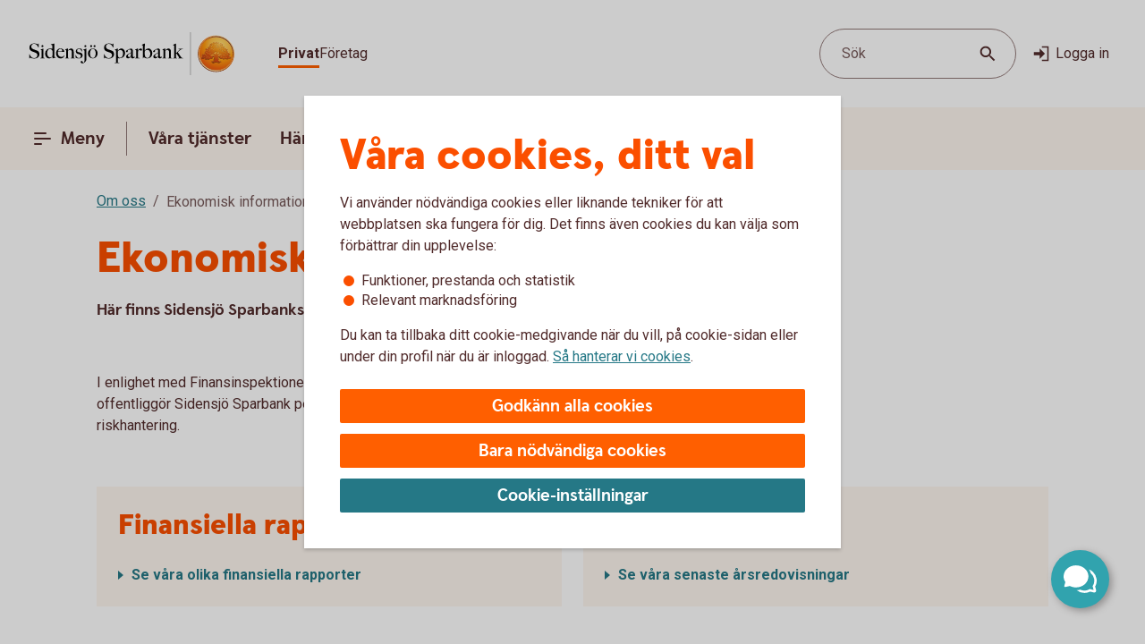

--- FILE ---
content_type: text/css;charset=utf-8
request_url: https://www.sidensjosparbank.se/etc.clientlibs/wcms/components/content/form-fields/text/clientlibs.lc-fb3e5b8a449b329c9934915e3c7b42e3-lc.min.css
body_size: 435
content:
.date-field{position:relative}
.date-field input{height:54px !important;padding-right:48px}
.date-field.error label:has(~ .date-field-wrapper>input:focus),.date-field label:has(~ .date-field-wrapper>input:focus),.date-field.error .label:has(~ .date-field-wrapper>input:focus) label,.date-field .label:has(~ .date-field-wrapper>input:focus) label{color:var(--text-focus)}
.calendar-button{background:0;border:0;position:absolute;z-index:11;bottom:8px;right:9px;cursor:pointer;width:38px;height:38px;border-radius:40px;padding:0}
.calendar-button icon-close,.calendar-button icon-calendar{position:absolute;right:9px;bottom:8px}
.calendar-button icon-close svg,.calendar-button icon-calendar svg{pointer-events:none}
.calendar-button icon-close{right:7px;bottom:7px}
.calendar-button:focus-visible{border-radius:1px;outline:2px solid var(--line-tabFocus);outline-offset:2px;border-radius:38px}
.datepicker{position:absolute !important;z-index:999;width:100%;bottom:-54px;min-height:54px}
.datepicker-dialog{position:absolute;background-color:var(--surface-elevation);top:7px;box-shadow:0 4px 6px 0 #00000040;border-radius:4px}
.datepicker-dialog::before{content:"";width:14px;height:14px;background-color:var(--surface-elevation);position:absolute;transform:rotate(45deg);top:-7px;left:12px}
.datepicker-dialog .header{display:flex;justify-content:space-between;padding:15px 14px calc(8px / 2)}
.datepicker-dialog .header button{border-style:none;background:transparent}
.datepicker-dialog .header h2{font-size:1rem;order:2}
.datepicker-dialog .header .prev-month,.datepicker-dialog .header .next-month{padding:4px;width:24px;height:24px;cursor:pointer}
.datepicker-dialog .header .prev-month icon-arrow-up,.datepicker-dialog .header .next-month icon-arrow-up{width:11px;height:14px;margin-top:-1px;margin-left:2px}
.datepicker-dialog .header .prev-month icon-arrow-up:hover,.datepicker-dialog .header .next-month icon-arrow-up:hover{background:0}
.datepicker-dialog .header .prev-month:focus-visible,.datepicker-dialog .header .next-month:focus-visible{border-radius:1px;outline:2px solid var(--line-tabFocus);outline-offset:2px;border-radius:24px}
.datepicker-dialog .header .prev-month{order:1}
.datepicker-dialog .header .prev-month svg{transform:rotate(90deg)}
.datepicker-dialog .header .prev-month:hover icon-arrow-up{margin-left:-2px}
.datepicker-dialog .header .next-month{order:3}
.datepicker-dialog .header .next-month svg{transform:rotate(-90deg)}
.datepicker-dialog .header .next-month:hover icon-arrow-up{margin-left:6px}
.datepicker-dialog table.dates{width:280px;border:0;border-collapse:separate;margin:0}
.datepicker-dialog table.dates tr:first-of-type td{padding-top:6px}
.datepicker-dialog table.dates tr.spacer td{padding-bottom:14px}
.datepicker-dialog table.dates th,.datepicker-dialog table.dates td{text-align:center;line-height:1.5rem;width:36px;height:36px;outline:0}
.datepicker-dialog table.dates th:first-child,.datepicker-dialog table.dates td:first-child{padding-left:14px}
.datepicker-dialog table.dates th:last-child,.datepicker-dialog table.dates td:last-child{padding-right:14px}
.datepicker-dialog table.dates th{font-weight:400;padding-top:2px;border-bottom:1px solid var(--line-regularMedium)}
.datepicker-dialog table.dates td.spacer{height:7px}
.datepicker-dialog table.dates td span{display:flex;justify-content:center;align-items:center;height:32px;width:32px;border-radius:50%;border:1px solid transparent}
.datepicker-dialog table.dates td span:focus-visible{border-radius:1px;outline:2px solid var(--line-tabFocus);outline-offset:2px;border-radius:38px}
.datepicker-dialog table.dates td.today:not([tabindex="0"]) span{border:1px dotted var(--line-default)}
.datepicker-dialog table.dates td.disabled{color:var(--text-disabled)}
.datepicker-dialog table.dates td:not(.disabled) span{cursor:pointer}
.datepicker-dialog table.dates td:not(.disabled) span:hover{background:var(--overlay-regularLow)}
.datepicker-dialog table.dates td:not(.disabled) span:active{background:var(--overlay-regularHigh)}
.datepicker-dialog table.dates td[tabindex="0"] span{background:var(--surface-discoveryStatic) !important;color:var(--text-whiteStatic)}